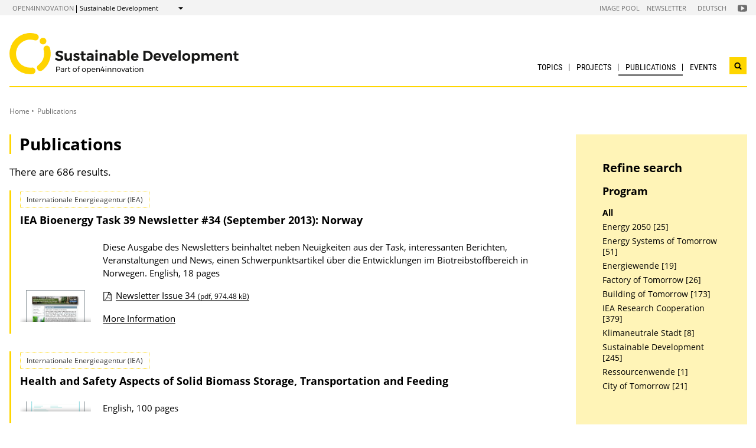

--- FILE ---
content_type: text/html; charset=UTF-8
request_url: https://nachhaltigwirtschaften.at/en/publications/?page=15
body_size: 10313
content:
                
        
                                        
                                                            
                
                                            <!DOCTYPE html>
<html lang="en">
    <head>        <meta charset="UTF-8">
        <title>Sustainable Development</title>
<meta name="viewport" content="width=device-width, initial-scale=1.0"/>
<meta http-equiv="X-UA-Compatible" content="ie=edge">
<meta name="theme-color" content="#FFD600">
<link rel="shortcut icon" href="/includes/images/favicons/nw.png"><link rel="stylesheet" type="text/css" href="/includes/css/main.css?m=1764143125">
<link rel="stylesheet" type="text/css" href="/includes/css/themes.css?m=1725217980">

<!-- 
    A website by WIENFLUSS information.design.solutions (www.wienfluss.net)
 -->

                                                <link rel="alternate" hreflang="de" href="https:///nachhaltigwirtschaften.at/de/publikationen/"/>
                            <link rel="alternate" hreflang="x-default" href="https:///nachhaltigwirtschaften.at/de/publikationen/">
                                                        <link rel="alternate" hreflang="en" href="https:///nachhaltigwirtschaften.at/en/publications/"/>
                                            <meta property="og:title" content="Sustainable Development" />
        <meta property="og:type" content="website" />
            
                    
            <meta property="og:url" content="https://nachhaltigwirtschaften.at/en/publications/" />
                    
            <meta property="og:image" content="https://nachhaltigwirtschaften.at/includes/images/og_images/og-image-sustainable-development-en.jpg" />
            </head>

    <!-- Variable class to enable theme -->

    <body class="nw">        <div class="app">
                <header class="header hidden-print">
        <a href="#main" class="skiplink visually-hidden">to Content</a>

                
                
    
    
    <div class="header__meta">
        <div class="header__meta-container">
            <div class="service-nav__container">
                



<div class="sitecrumb">
    <nav class="sitecrumb-current" aria-label="Location:">
        <ul>
            <li class="service-nav__navigation-item">
                <a href="//open4innovation.at/en/">open4innovation</a>            </li>

            <li class="service-nav__navigation-item">
                Sustainable Development            </li>
        </ul>
    </nav>

    <nav class="sitecrumb-proper" aria-label="Change to:" data-sitecrumb>
        <button class="sitecrumb_toggle" aria-expanded="false" aria-controls="sitecrumb-flyout">
            <span class="visually-hidden">Show</span>
            <svg class="sitecrumb_toggle-icon">
                <use xlink:href="/includes/images/sprite.svg#ui--arrow-dropdown" />
            </svg>
        </button>
        <ul id="sitecrumb-flyout" class="sitecrumb_possible-path u--display-none">
            <li class="sitecrumb__navigation-item">
                <ul class="sitecrumb_possible-sublist">
                                <li class="sitecrumb_possible-sublist-item">
        <a href=""  >
            Aerospace        </a>
        <ul class="sitecrumb_possible-sublist-2">            <li class="sitecrumb_possible-sublist-item-2">
                <a  href="//austria-in-space.at/en/"  >
            Austria in Space        </a>
    </li>
</ul>    </li>
            <li class="sitecrumb_possible-sublist-item">
        <a href="//open4innovation.at/en/topics/digital-technologies/"  >
            Digital technologies        </a>
        <ul class="sitecrumb_possible-sublist-2">            <li class="sitecrumb_possible-sublist-item-2">
                <a  href="//iktderzukunft.at/en/"  >
            ICT of the Future        </a>
    </li>
</ul>    </li>
            <li class="sitecrumb_possible-sublist-item">
        <a href="//open4innovation.at/en/topics/energy-and-environment/"  >
            Energy and environment        </a>
        <ul class="sitecrumb_possible-sublist-2">            <li class="sitecrumb_possible-sublist-item-2">
                <a class="sitecrumb_active-site" href="/en/"  >
            Sustainable Development        </a>
    </li>
            <li class="sitecrumb_possible-sublist-item-2">
                <a  href="/en/iea/"  >
            IEA Research Cooperation        </a>
    </li>
            <li class="sitecrumb_possible-sublist-item-2">
                <a  href="//klimaneutralestadt.at/en/"  >
            Climate-neutral City        </a>
    </li>
</ul>    </li>
            <li class="sitecrumb_possible-sublist-item">
        <a href="//open4innovation.at/en/topics/industrial-technologies/"  >
            Industrial Technologies        </a>
        <ul class="sitecrumb_possible-sublist-2">            <li class="sitecrumb_possible-sublist-item-2">
                <a  href="//produktionderzukunft.at/en/"  >
            Production of the Future        </a>
    </li>
            <li class="sitecrumb_possible-sublist-item-2">
                <a  href="//fti-ressourcenwende.at/en/"  >
            Ressource Transition        </a>
    </li>
</ul>    </li>
            <li class="sitecrumb_possible-sublist-item">
        <a href="//open4innovation.at/en/topics/mobility-and-aviation/"  >
            Mobility and Aviation        </a>
        <ul class="sitecrumb_possible-sublist-2">            <li class="sitecrumb_possible-sublist-item-2">
                <a  href="//fti-mobilitaetswende.at/en/"  >
            Mobility Transition        </a>
    </li>
            <li class="sitecrumb_possible-sublist-item-2">
                <a  href="//open4aviation.at/en/"  >
            open4aviation        </a>
    </li>
</ul>    </li>
                </ul>
            </li>
        </ul>
    </nav>
</div>            </div>
            <span class="header__meta-end-corner">
                                        <a class="header_navigation-link" href="/en/imagepool/"  >Image Pool</a>
                            <a class="header_navigation-link" href="/de/newsletter/"  hreflang=de>Newsletter</a>
                            <a class="header_navigation-link" href="/de/" lang=de hreflang=de>Deutsch</a>
    
                                        <a class="social-channel" href="https://www.youtube.com/user/NaWiTube" target="_blank" title="Nachhaltig Wirtschaften YouTube Channel"  >
            <span class="visually-hidden">Folgen Sie uns auf Nachhaltig Wirtschaften YouTube Channel</span>
            <svg class="social-channel__icon social-channel__icon--youtube">
                <use xlink:href="/includes/images/sprite.svg#ui--youtube"></use>
            </svg>
        </a>
                </span>
        </div>
    </div>

        <div class="container">
            <div class="header__logo-container">
                <div class="row">
                    <div class="col-md-4">
                        <div class="header__logo-text-container">
                                                            <a href="/en/">
                                                        <img class="header__logo-image" src="/includes/images/logos/logo-sustainable-development-en.svg" alt="Home: Sustainable Development">
                                                            </a>
                                                    </div>
                    </div>

                    <div class="header__navbuttoncontainer">
                        <button class="nav_toggle">
                            <span class="nav_hamburger-icon"></span>
                            <span class="visually-hidden">Navigation öffnen</span>
                        </button>
                    </div>

                    <div class="col-sm-8 header__navcontainer">
                        <div class="nav_main-container">
                            




<nav class="nav" data-navigation="true">
    <ul class="nav_list">
        
            
                        
            
    
        <li class="nav_item ">
        <a class="nav_link" href="/en/topics/energy-efficient-buildings/"  >
            Topics        </a>

                    <button class="nav_submenu-toggle" aria-controls="624-1-1">
                <span class="visually-hidden" data-show-subnav="Show subnavigation" data-hide-subnav="Hide subnavigation">Show subnavigation</span>
                <svg class="nav_toggle-icon">
                    <use xlink:href="/includes/images/sprite.svg#ui--arrow-dropdown"></use>
                </svg>
            </button>
            <ul class="nav_submenu  "
                id="624-1-1">
                            
    <li class="nav_submenu-item">
        <a href="/en/topics/energy-efficient-buildings/" class="nav_submenu-link "  >
                        Energy-efficient buildings        </a>
    </li>
            
    <li class="nav_submenu-item">
        <a href="/en/topics/smart-cities/" class="nav_submenu-link "  >
                        Smart Cities        </a>
    </li>
            
    <li class="nav_submenu-item">
        <a href="/en/topics/smart-energy-systems-and-grids/" class="nav_submenu-link "  >
                        Smart Energy Systems and Grids        </a>
    </li>
            
    <li class="nav_submenu-item">
        <a href="/en/topics/resource-efficient-production/" class="nav_submenu-link "  >
                        Circular Economy        </a>
    </li>
            
    <li class="nav_submenu-item">
        <a href="/en/topics/renewable-sources-of-energy/" class="nav_submenu-link "  >
                        Renewable sources of energy        </a>
    </li>
            
    <li class="nav_submenu-item">
        <a href="/en/topics/efficient-use-of-energy/" class="nav_submenu-link "  >
                        Efficient Use of Energy        </a>
    </li>
            </ul>
            </li>
    
                        
            
    
        <li class="nav_item ">
        <a class="nav_link" href="/en/projects/"  >
            Projects        </a>

            </li>
    
                        
            
    
    
    
    <li class="nav_item ">
        <a class="nav_link nav_link--is-active" href="/en/publications/"  >
            Publications        </a>

                    <button class="nav_submenu-toggle" aria-controls="183-3-1">
                <span class="visually-hidden" data-show-subnav="Show subnavigation" data-hide-subnav="Hide subnavigation">Show subnavigation</span>
                <svg class="nav_toggle-icon">
                    <use xlink:href="/includes/images/sprite.svg#ui--arrow-dropdown"></use>
                </svg>
            </button>
            <ul class="nav_submenu  nav_submenu--right-aligned"
                id="183-3-1">
                            
    <li class="nav_submenu-item">
        <a href="/en/publications/energy-innovation-austria/" class="nav_submenu-link "  >
                        Energy Innovation Austria        </a>
    </li>
            
    <li class="nav_submenu-item">
        <a href="/en/publications/forschungsforum/" class="nav_submenu-link " lang=de >
                        Forschungsforum        </a>
    </li>
            </ul>
            </li>
    
                        
            
    
        <li class="nav_item nav_item--last">
        <a class="nav_link" href="/en/events/"  >
            Events        </a>

                    <button class="nav_submenu-toggle" aria-controls="825-4-1">
                <span class="visually-hidden" data-show-subnav="Show subnavigation" data-hide-subnav="Hide subnavigation">Show subnavigation</span>
                <svg class="nav_toggle-icon">
                    <use xlink:href="/includes/images/sprite.svg#ui--arrow-dropdown"></use>
                </svg>
            </button>
            <ul class="nav_submenu  nav_submenu--right-aligned"
                id="825-4-1">
                            
    <li class="nav_submenu-item">
        <a href="/en/events/archive.php" class="nav_submenu-link "  >
                        Archive of Events &amp; Documentations        </a>
    </li>
            </ul>
            </li>

        
        <li class="nav_item nav_item--mobile nav_item--search">
            <form data-search-form="mobile" id="searchform-mobile" action="/en/search/" method="get" class="search js-search">
                <div class="u--flex">
                    <input type="text" name="q" placeholder="Search ..." aria-label="Search ..." class="search__field" />
                                        <button type="submit" class="search__button">
                        <svg class="search__icon">
                            <use xlink:href="/includes/images/sprite.svg#ui--search"></use>
                        </svg>
                        <span class="visually-hidden">Search</span>
                    </button>
                </div>
                <div class="search__options">
                <label for="search-select">Suche in: </label>
                                    <select id="search-select" name="sites" class="search__select">
                                                    <option selected value="NW.at">only on Sustainable Development</option>
                                                <option data-search-site="https://open4innovation.at/en/search/index.php" value="all">on the entire open4innovation platform</option>
                    </select>
                                </div>
            </form>
        </li>

        
                    <li class="nav_item nav_item--mobile">
        <a class="nav_link" href="/en/imagepool/"  >Image Pool</a>
    </li>
            <li class="nav_item nav_item--mobile">
        <a class="nav_link" href="/de/newsletter/"  hreflang=de>Newsletter</a>
    </li>
            <li class="nav_item nav_item--mobile">
        <a class="nav_link" href="/de/" lang=de hreflang=de>Deutsch</a>
    </li>

        
        <li class="nav_item nav_item--mobile">
            <a class="nav_link" href="//open4innovation.at/en/overview-innovation-areas.php">All other offers</a>
        </li>

        
        <li class="nav_item nav_item--mobile nav_item--social">
                        <a class="nav_link nav_link--social social-channel" href="https://www.youtube.com/user/NaWiTube" target="_blank" title="Nachhaltig Wirtschaften YouTube Channel"  >
        <span class="visually-hidden">Folgen Sie uns auf Nachhaltig Wirtschaften YouTube Channel</span>
        <svg class="social-channel__icon">
            <use xlink:href="/includes/images/sprite.svg#ui--youtube"></use>
        </svg>
    </a>
        </li>
    </ul>
</nav>
                        </div>
                        <div class="search__container">
                            <button type="button" class="brand-btn brand-btn--icon-only" data-a11y-dialog-show="search-widget-dialog">
                                <svg class="brand-btn__icon">
                                    <use xlink:href="/includes/images/sprite.svg#ui--search"></use>
                                </svg>
                                <span class="visually-hidden">Open search widget</span>
                            </button>
                        </div>
                        <div class="nav_overlay">

                        </div>
                    </div>


                </div>
            </div>
            <div class="row">
                                   <div class="container container--no-hero">
        </div>
                </div>
        </div>
        <!-- Search Widget Dialog Container -->
        <div
            class="dialog-container"
            data-a11y-dialog="search-widget-dialog"
            aria-hidden="true"
            aria-labelledby="search-dialog-title"
        >
        <div class="dialog-overlay" data-a11y-dialog-hide></div>
        <div class="dialog-content" role="document">
            <button
                data-a11y-dialog-hide
                class="dialog-close"
                aria-label="Close search widget"
            >
                &times;
            </button>
            <div class="searchwidget__content">
    <h1 id="search-dialog-title">Search</h1>
    <form id="searchform" data-search-form="desktop" action="/en/search/" method="get">
        <fieldset class="u--flex u--px-0 u--mx-0">
            <input type="text" name="q" placeholder="Search ..." aria-label="Search ..." class="search__field" />
            <button type="submit" class="brand-btn">
                <svg class="brand-btn__icon">
                    <use xlink:href="/includes/images/sprite.svg#ui--search"></use>
                </svg>
                <span>Search</span>
            </button>
        </fieldset>
        <fieldset class="u--px-0 u--mx-0">
            <legend>Search scope</legend>
                                                <div class="u--py-0-25 searchwidget__option">
                        <input type="radio" id="select_site" name="sites" value="NW.at" checked>
                        <label for="select_site">only on Sustainable Development</label>
                    </div>
                                <div class="u--py-0-25 searchwidget__option">
                    <input data-search-site="https://open4innovation.at/en/search/index.php" type="radio" id="select_main" name="sites" value="all">
                    <label for="select_main">on the entire open4innovation platform</label>
                </div>
                    </fieldset>
    </form>
</div>
        </div>
    </div>
    </header>
            
                            <main class="main" id="main">
                    <div class="container">
                                                                                                        
    
        
    
    
    
    
    

    
    
    <nav class="breadcrumbs" aria-label="You are here:">
        <ul class="breadcrumb">
                                                                                        <li class="breadcrumb__item"><a href="/en/"  >Home</a></li>
                                    <li class="breadcrumb__item"><span>Publications</span></li>
                                            </ul>
    </nav>
                                                <div class="row">
                            <div class="col-sm-12 col-lg-8 col-xl-9">                                <article class="article">                                    
                                
    
                                
                                                                                                                                                                                                                                                                                                                
                                                                                                                            
                                                                                                                                                                                                                                                                                                                                                                                                                                                                                                                                                                                                                                                    
                                                                                                                            
                                                                                                                                                                                                                                                                                                                                                                                                                                                                                                    
                                                                                        
                                                                                                                                                                                                                                                                                                                                                                                                                                                                                                                                                                                                                
                                                                                        
                                                                                                                                                                                                                                                                                                                                                                                                                                                                                                                                                                                                                                                                                                                                                                                                                                                                                                                                                                                        
                                                                                                                                                                                                                                        
                                                                                                                                                                                                                                                                                                                                                                                                                                                                                                                                                                                                                
                                                                                                                                                                                                                                                                            
                                                                                                                                                                                                    
                                                                                                                                                                
                                                    
                                                                                                                                                                                                                                                                                                                                                                                                                                                                
                                                                                                                                                                                                                                                                                                                                                                                                                            
                                                                                                                                                                                                                                                                                                                                                                                                                                                                                                                                                                                                                                                                                                                            
                                                                                                                                                                                                                                                                                                                                                                                                                                                                                                    
                                                                                                                                                                                                                                                                                                                                                                                                                            
                                                                                                                                                                
                                                                                                                                                                                                                                        
                                                                                                                                                                                                                                        
                                                                                                                                                                                                                                                                                                                                                                                                                                                                                                                                                                                                                                                                                                                            
                                                                                                                                                                                                                                                                                                                                                                                                                                                                                                                                        
                                                                                        
                                                                                                                                                                                                                                        
                                                                                        
                                                                                                                                                                                                                                                                                                                                                                                                                                                                                                                                                                                                                                                                                
                                <h1 class="page-headline">
            Publications        </h1>
                    <p>There are 686 results.</p>
    
    
            <div class="searchresult" >
                                                                                                        

                                                                
                                                                    <div class='searchresult__category'>Internationale Energieagentur (IEA)</div>
                                
                                <h3 class='searchresult__header'>IEA Bioenergy Task 39 Newsletter #34 (September 2013): Norway</h3>
                                <div class="searchresult__publication-container">
                                    <div class="searchresult__publication-image-container">
                                                                                                                                                                                                                                                                                                                    <img class="searchresult__publication-image" src="/includes/pdf_thumbnails/cache_src/task39_iea_bioenergy_newsletter_issue34_2013.jpg/da24a300640e3b65208f2541a84ce4ce.jpg" alt="">
                                                                            </div>
                                    <div class="searchresult__publication-info-container">
                                        <p class="searchresult__publication-info" >
                                                                                            Diese Ausgabe des Newsletters beinhaltet neben Neuigkeiten aus der Task, interessanten Berichten, Veranstaltungen und News, einen Schwerpunktsartikel über die Entwicklungen im Biotreibstoffbereich in Norwegen.                                                                                        
                                                                                                                                                                                                                                <span class="publ-price">
                                                                                                                                                                                                                English,                                                                                                                                                                                                                18 pages                                                </span><br/>
                                                                                    </p>

                                        
                                        

                                                                                                                                                                                                                                                                                                                                                                                                            
                                                                                                                    <h4 class="visually-hidden">Publication Downloads</h4>
                                                            <ul data-toggle class="searchresult__publication-downloads">
                                                        
                                                        
                                                        
                                                        
                                                        <li  class="pdf">
                                                            <div class="searchresult__icon-pdf">
                                                                <a class="searchresult__publication-download-link" href="/resources/iea_pdf/task39_iea_bioenergy_newsletter_issue34_2013.pdf">
                                                                    Newsletter Issue 34                                                                                                                                            <small>(pdf, 974.48 kB)</small>
                                                                                                                                    </a>
                                                            </div>
                                                        </li>
                                                                                                    
                                                
                                                                                                                                                            </ul>
                                                                                                                                                                                        
                                        
                                                                                    <p class="searchresult__publication-info">
                                                                                                                                                                                                                                                                                                                                                                
                                                <a href="/de/iea/technologieprogramme/bioenergie/iea-bioenergy-task-39-arbeitsperiode-2013-2016.php"  hreflang="de" class="publinfo button button--link button--intense-link" title="IEA Bioenergy Task 39 Newsletter #34 (September 2013): Norway">More Information</a>
                                            </p>
                                        
                                        
                                                                            </div>
                                </div>
                                                                                    </div>

            <div class="searchresult" >
                                                                                                        

                                                                
                                                                    <div class='searchresult__category'>Internationale Energieagentur (IEA)</div>
                                
                                <h3 class='searchresult__header'>Health and Safety Aspects of Solid Biomass Storage, Transportation and Feeding</h3>
                                <div class="searchresult__publication-container">
                                    <div class="searchresult__publication-image-container">
                                                                                                                                                                                                                                                                                                                    <img class="searchresult__publication-image" src="/includes/images/pdf-placeholder.png" alt="">
                                                                            </div>
                                    <div class="searchresult__publication-info-container">
                                        <p class="searchresult__publication-info" >
                                                                                        
                                                                                                                                                                                                                                <span class="publ-price">
                                                                                                                                                                                                                English,                                                                                                                                                                                                                100 pages                                                </span><br/>
                                                                                    </p>

                                        
                                        

                                                                                                                                                                                                                                                                                    
                                                
                                                                                                                                                                                                                                        
                                        
                                                                                                                            
                                        
                                                                            </div>
                                </div>
                                                                                    </div>

            <div class="searchresult" >
                                                                                                        

                                                                
                                                                    <div class='searchresult__category'>Internationale Energieagentur (IEA)</div>
                                
                                <h3 class='searchresult__header'>IEA-GHG Guide to Membership</h3>
                                <div class="searchresult__publication-container">
                                    <div class="searchresult__publication-image-container">
                                                                                                                                                                                                                                                                                                                    <img class="searchresult__publication-image" src="/includes/pdf_thumbnails/cache_src/iea_ghg_guide_to_membership_2013.jpg/7efe020059f11ce6b758d8125660cf78.jpg" alt="">
                                                                            </div>
                                    <div class="searchresult__publication-info-container">
                                        <p class="searchresult__publication-info" >
                                                                                        
                                                                                                                                                                                    <br/><span title="Publisher of the Publication">Publisher: International Energy Agency - Greenhouse Gas R&amp;D Programme</span><br/>
                                                                                                                                        <span class="publ-price">
                                                                                                                                                                                                                English,                                                                                                                                                                                                                3 pages                                                </span><br/>
                                                                                    </p>

                                        
                                        

                                                                                                                                                                                                                                                                                                                                                                                                            
                                                                                                                    <h4 class="visually-hidden">Publication Downloads</h4>
                                                            <ul data-toggle class="searchresult__publication-downloads">
                                                        
                                                        
                                                        
                                                        
                                                        <li  class="pdf">
                                                            <div class="searchresult__icon-pdf">
                                                                <a class="searchresult__publication-download-link" href="/resources/iea_pdf/reports/iea_ghg_guide_to_membership_2013.pdf">
                                                                    Guide to Membership                                                                                                                                            <small>(pdf, 500.73 kB)</small>
                                                                                                                                    </a>
                                                            </div>
                                                        </li>
                                                                                                    
                                                
                                                                                                                                                            </ul>
                                                                                                                                                                                        
                                        
                                                                                    <p class="searchresult__publication-info">
                                                                                                                                                                                                                                                                                                                                                                
                                                <a href="/de/iea/technologieprogramme/treibhausgas/"  hreflang="de" class="publinfo button button--link button--intense-link" title="IEA-GHG Guide to Membership">More Information</a>
                                            </p>
                                        
                                        
                                                                            </div>
                                </div>
                                                                                    </div>

            <div class="searchresult" >
                                                                                                        

                                                                
                                                                    <div class='searchresult__category'>Internationale Energieagentur (IEA)</div>
                                
                                <h3 class='searchresult__header'>IEA-GHG Newsletter #110, 6/2013</h3>
                                <div class="searchresult__publication-container">
                                    <div class="searchresult__publication-image-container">
                                                                                                                                                                                                                                                                                                                    <img class="searchresult__publication-image" src="/includes/images/pdf-placeholder.png" alt="">
                                                                            </div>
                                    <div class="searchresult__publication-info-container">
                                        <p class="searchresult__publication-info" >
                                                                                        
                                                                                                                                                                                    <br/><span title="Publisher of the Publication">Publisher: International Energy Agency - Greenhouse Gas R&amp;D Programme</span><br/>
                                                                                                                                        <span class="publ-price">
                                                                                                                                                                                                                English,                                                                                                                                                                                                                16 pages                                                </span><br/>
                                                                                    </p>

                                        
                                        

                                                                                                                                                                                                                                                                                    
                                                
                                                                                                                                                                                                                                        
                                        
                                                                                    <p class="searchresult__publication-info">
                                                                                                                                                                                                                                                                                                                                                                
                                                <a href="/de/iea/news/2013/20131105-aktuelle-veroeffentlichungen-des-iea-treibhausgas-forschungsprogramms-ghg-sind-online.php"  hreflang="de" class="publinfo button button--link button--intense-link" title="IEA-GHG Newsletter #110, 6/2013">More Information</a>
                                            </p>
                                        
                                        
                                                                            </div>
                                </div>
                                                                                    </div>

            <div class="searchresult" >
                                                                                                        

                                                                
                                                                    <div class='searchresult__category'>Internationale Energieagentur (IEA)</div>
                                
                                <h3 class='searchresult__header'>IEA-GHG Overview 2012</h3>
                                <div class="searchresult__publication-container">
                                    <div class="searchresult__publication-image-container">
                                                                                                                                                                                                                                                                                                                    <img class="searchresult__publication-image" src="/includes/pdf_thumbnails/cache_src/iea_ghg_overviews_2012.jpg/a1f8db4aff49a7ad971fd710c375d863.jpg" alt="">
                                                                            </div>
                                    <div class="searchresult__publication-info-container">
                                        <p class="searchresult__publication-info" >
                                                                                        
                                                                                                                                                                                    <br/><span title="Publisher of the Publication">Publisher: International Energy Agency - Greenhouse Gas R&amp;D Programme</span><br/>
                                                                                                                                        <span class="publ-price">
                                                                                                                                                                                                                English,                                                                                                                                                                                                                160 pages                                                </span><br/>
                                                                                    </p>

                                        
                                        

                                                                                                                                                                                                                                                                                                                                                                                                            
                                                                                                                    <h4 class="visually-hidden">Publication Downloads</h4>
                                                            <ul data-toggle class="searchresult__publication-downloads">
                                                        
                                                        
                                                        
                                                        
                                                        <li  class="pdf">
                                                            <div class="searchresult__icon-pdf">
                                                                <a class="searchresult__publication-download-link" href="/resources/iea_pdf/reports/iea_ghg_overviews_2012.pdf">
                                                                    Overview 2012                                                                                                                                            <small>(pdf, 4.35 MB)</small>
                                                                                                                                    </a>
                                                            </div>
                                                        </li>
                                                                                                    
                                                
                                                                                                                                                            </ul>
                                                                                                                                                                                        
                                        
                                                                                    <p class="searchresult__publication-info">
                                                                                                                                                                                                                                                                                                                                                                
                                                <a href="/de/iea/technologieprogramme/treibhausgas/"  hreflang="de" class="publinfo button button--link button--intense-link" title="IEA-GHG Overview 2012">More Information</a>
                                            </p>
                                        
                                        
                                                                            </div>
                                </div>
                                                                                    </div>

            <div class="searchresult" >
                                                                                                        

                                                                
                                                                    <div class='searchresult__category'>Internationale Energieagentur (IEA)</div>
                                
                                <h3 class='searchresult__header'>IEA-GHG Annual Review 2012</h3>
                                <div class="searchresult__publication-container">
                                    <div class="searchresult__publication-image-container">
                                                                                                                                                                                                                                                                                                                    <img class="searchresult__publication-image" src="/includes/pdf_thumbnails/cache_src/iea_ghg_annual_review_2012.jpg/4fd599272b61871f275de381a770524f.jpg" alt="">
                                                                            </div>
                                    <div class="searchresult__publication-info-container">
                                        <p class="searchresult__publication-info" >
                                                                                        
                                                                                                                                                                                    <br/><span title="Publisher of the Publication">Publisher: International Energy Agency - Greenhouse Gas R&amp;D Programme</span><br/>
                                                                                                                                        <span class="publ-price">
                                                                                                                                                                                                                English,                                                                                                                                                                                                                36 pages                                                </span><br/>
                                                                                    </p>

                                        
                                        

                                                                                                                                                                                                                                                                                                                                                                                                            
                                                                                                                    <h4 class="visually-hidden">Publication Downloads</h4>
                                                            <ul data-toggle class="searchresult__publication-downloads">
                                                        
                                                        
                                                        
                                                        
                                                        <li  class="pdf">
                                                            <div class="searchresult__icon-pdf">
                                                                <a class="searchresult__publication-download-link" href="/resources/iea_pdf/reports/iea_ghg_annual_review_2012.pdf">
                                                                    Annual Review 2012                                                                                                                                            <small>(pdf, 3.29 MB)</small>
                                                                                                                                    </a>
                                                            </div>
                                                        </li>
                                                                                                    
                                                
                                                                                                                                                            </ul>
                                                                                                                                                                                        
                                        
                                                                                    <p class="searchresult__publication-info">
                                                                                                                                                                                                                                                                                                                                                                
                                                <a href="/de/iea/technologieprogramme/treibhausgas/"  hreflang="de" class="publinfo button button--link button--intense-link" title="IEA-GHG Annual Review 2012">More Information</a>
                                            </p>
                                        
                                        
                                                                            </div>
                                </div>
                                                                                    </div>

            <div class="searchresult" >
                                                                                                        

                                                                
                                                                    <div class='searchresult__category'>Internationale Energieagentur (IEA)</div>
                                
                                <h3 class='searchresult__header'>IEA Clean Coal Center Newsletter #76, 8/2013</h3>
                                <div class="searchresult__publication-container">
                                    <div class="searchresult__publication-image-container">
                                                                                                                                                                                                                                                                                                                    <img class="searchresult__publication-image" src="/includes/pdf_thumbnails/cache_src/iea_ccc_newsletter_issue76_2013.jpg/b2a11ab0459aad3aff99aa7bb0ac6fec.jpg" alt="">
                                                                            </div>
                                    <div class="searchresult__publication-info-container">
                                        <p class="searchresult__publication-info" >
                                                                                        
                                                                                                                                                                                    <br/><span title="Publisher of the Publication">Publisher: IEA Clean Coal Center (CCC)</span><br/>
                                                                                                                                        <span class="publ-price">
                                                                                                                                                                                                                English,                                                                                                                                                                                                                8 pages                                                </span><br/>
                                                                                    </p>

                                        
                                        

                                                                                                                                                                                                                                                                                                                                                                                                            
                                                                                                                    <h4 class="visually-hidden">Publication Downloads</h4>
                                                            <ul data-toggle class="searchresult__publication-downloads">
                                                        
                                                        
                                                        
                                                        
                                                        <li  class="pdf">
                                                            <div class="searchresult__icon-pdf">
                                                                <a class="searchresult__publication-download-link" href="/resources/iea_pdf/newsletter/iea_ccc_newsletter_issue76_2013.pdf">
                                                                    Newsletter #76, 8/2013                                                                                                                                            <small>(pdf, 699.42 kB)</small>
                                                                                                                                    </a>
                                                            </div>
                                                        </li>
                                                                                                    
                                                
                                                                                                                                                            </ul>
                                                                                                                                                                                        
                                        
                                                                                    <p class="searchresult__publication-info">
                                                                                                                                                                                                                                                                                                                                                                
                                                <a href="/de/iea/news/2013/20131029-der-aktuelle-newsletter-des-iea-clean-coal-centre-iea-ccc-ist-online.php"  hreflang="de" class="publinfo button button--link button--intense-link" title="IEA Clean Coal Center Newsletter #76, 8/2013">More Information</a>
                                            </p>
                                        
                                        
                                                                            </div>
                                </div>
                                                                                    </div>

            <div class="searchresult" >
                                                                                                        

                                                                
                                                                    <div class='searchresult__category'>Internationale Energieagentur (IEA)</div>
                                
                                <h3 class='searchresult__header'>IEA SHC - Strategic Plan 2014-2018</h3>
                                <div class="searchresult__publication-container">
                                    <div class="searchresult__publication-image-container">
                                                                                                                                                                                                                                                                                                                    <img class="searchresult__publication-image" src="/includes/pdf_thumbnails/cache_src/iea_shc_strategic_plan_2014_2018.jpg/0c8efd852e6048b7d8de6000becf1ec3.jpg" alt="">
                                                                            </div>
                                    <div class="searchresult__publication-info-container">
                                        <p class="searchresult__publication-info" >
                                                                                        
                                                                                                                                                                                    <br/><span title="Publisher of the Publication">Publisher: IEA-Solar Heating &amp; Cooling Programme</span><br/>
                                                                                                                                        <span class="publ-price">
                                                                                                                                                                                                                English,                                                                                                                                                                                                                34 pages                                                </span><br/>
                                                                                    </p>

                                        
                                        

                                                                                                                                                                                                                                                                                                                                                                                                            
                                                                                                                    <h4 class="visually-hidden">Publication Downloads</h4>
                                                            <ul data-toggle class="searchresult__publication-downloads">
                                                        
                                                        
                                                        
                                                        
                                                        <li  class="pdf">
                                                            <div class="searchresult__icon-pdf">
                                                                <a class="searchresult__publication-download-link" href="/resources/iea_pdf/iea_shc_strategic_plan_2014_2018.pdf">
                                                                    Strategic Plan 2014-2018                                                                                                                                            <small>(pdf, 1.09 MB)</small>
                                                                                                                                    </a>
                                                            </div>
                                                        </li>
                                                                                                    
                                                
                                                                                                                                                            </ul>
                                                                                                                                                                                        
                                        
                                                                                    <p class="searchresult__publication-info">
                                                                                                                                                                                                                                                                                                                                                                
                                                <a href="/de/iea/news/2013/20131015-iea-solar-heating-cooling-programme-shc-veroeffentlicht-strategieplan-2014-2018.php"  hreflang="de" class="publinfo button button--link button--intense-link" title="IEA SHC - Strategic Plan 2014-2018">More Information</a>
                                            </p>
                                        
                                        
                                                                            </div>
                                </div>
                                                                                    </div>

            <div class="searchresult" >
                                                                                                        

                                                                
                                                                    <div class='searchresult__category'>Internationale Energieagentur (IEA)</div>
                                
                                <h3 class='searchresult__header'>IEA Heat Pump Centre Newsletter Vol. 31</h3>
                                <div class="searchresult__publication-container">
                                    <div class="searchresult__publication-image-container">
                                                                                                                                                                                                                                                                                                                    <img class="searchresult__publication-image" src="/includes/pdf_thumbnails/cache_src/iea_hpc_newsletter_no_3_2013.jpg/88a3d444baf89c2eeceb53de208957f0.jpg" alt="">
                                                                            </div>
                                    <div class="searchresult__publication-info-container">
                                        <p class="searchresult__publication-info" >
                                                                                        
                                                                                            <strong>
                                                                                                        <span>
                                                                                                                                                                                                                                                                                                                                                                                                                                                            </span>
                                                                                                        <span>
                                                        3/2013<br/>
                                                    </span>
                                                </strong>
                                                                                                                                                                                    <br/><span title="Publisher of the Publication">Publisher: IEA Heat Pump Centre</span><br/>
                                                                                                                                        <span class="publ-price">
                                                                                                                                                                                                                English,                                                                                                                                                                                                                44 pages                                                </span><br/>
                                                                                    </p>

                                        
                                        

                                                                                                                                                                                                                                                                                                                                                                                                            
                                                                                                                    <h4 class="visually-hidden">Publication Downloads</h4>
                                                            <ul data-toggle class="searchresult__publication-downloads">
                                                        
                                                        
                                                        
                                                        
                                                        <li  class="pdf">
                                                            <div class="searchresult__icon-pdf">
                                                                <a class="searchresult__publication-download-link" href="/resources/iea_pdf/newsletter/iea_hpc_newsletter_no_3_2013.pdf">
                                                                    Newsletter 3/2013                                                                                                                                            <small>(pdf, 3.20 MB)</small>
                                                                                                                                    </a>
                                                            </div>
                                                        </li>
                                                                                                    
                                                
                                                                                                                                                            </ul>
                                                                                                                                                                                        
                                        
                                                                                    <p class="searchresult__publication-info">
                                                                                                                                                                                                                                                                                                                                                                
                                                <a href="/de/iea/news/2013/20131015-aktueller-newsletter-des-iea-heat-pump-centre-hpc.php"  hreflang="de" class="publinfo button button--link button--intense-link" title="IEA Heat Pump Centre Newsletter Vol. 31">More Information</a>
                                            </p>
                                        
                                        
                                                                            </div>
                                </div>
                                                                                    </div>

            <div class="searchresult" >
                                                                                                        

                                                                
                                                                    <div class='searchresult__category'>Internationale Energieagentur (IEA)</div>
                                
                                <h3 class='searchresult__header'>IEA Demand Side Management Programme - Newsletter #50, 10/2013</h3>
                                <div class="searchresult__publication-container">
                                    <div class="searchresult__publication-image-container">
                                                                                                                                                                                                                                                                                                                    <img class="searchresult__publication-image" src="/includes/pdf_thumbnails/cache_src/iea_dsm_newsletter_october_2013.jpg/9a374c9b39119cf75bbf5c672bc61f0c.jpg" alt="">
                                                                            </div>
                                    <div class="searchresult__publication-info-container">
                                        <p class="searchresult__publication-info" >
                                                                                        
                                                                                                                                                                                    <br/><span title="Publisher of the Publication">Publisher: IEA-DSM</span><br/>
                                                                                                                                        <span class="publ-price">
                                                                                                                                                                                                                English,                                                                                                                                                                                                                10 pages                                                </span><br/>
                                                                                    </p>

                                        
                                        

                                                                                                                                                                                                                                                                                                                                                                                                            
                                                                                                                    <h4 class="visually-hidden">Publication Downloads</h4>
                                                            <ul data-toggle class="searchresult__publication-downloads">
                                                        
                                                        
                                                        
                                                        
                                                        <li  class="pdf">
                                                            <div class="searchresult__icon-pdf">
                                                                <a class="searchresult__publication-download-link" href="/resources/iea_pdf/newsletter/iea_dsm_newsletter_october_2013.pdf">
                                                                    IEA DSM - Newsletter #50, 10/2013                                                                                                                                            <small>(pdf, 1.78 MB)</small>
                                                                                                                                    </a>
                                                            </div>
                                                        </li>
                                                                                                    
                                                
                                                                                                                                                            </ul>
                                                                                                                                                                                        
                                        
                                                                                    <p class="searchresult__publication-info">
                                                                                                                                                                                                                                                                                                                                                                
                                                <a href="/de/iea/news/2013/20131015-aktueller-newsletter-des-iea-demand-side-management-programme-dsm-ist-erschienen.php"  hreflang="de" class="publinfo button button--link button--intense-link" title="IEA Demand Side Management Programme - Newsletter #50, 10/2013">More Information</a>
                                            </p>
                                        
                                        
                                                                            </div>
                                </div>
                                                                                    </div>

            <div class="searchresult" >
                                                                                                        

                                                                
                                                                    <div class='searchresult__category'>Fabrik der Zukunft</div>
                                
                                <h3 class='searchresult__header'>Energy efficiency in industry</h3>
                                <div class="searchresult__publication-container">
                                    <div class="searchresult__publication-image-container">
                                                                                                                                                                                                                                                                                                                    <img class="searchresult__publication-image" src="/includes/pdf_thumbnails/cache_src/eia_133_en.jpg/7ab60bb7a97a0a27c9b8300722b94260.jpg" alt="">
                                                                            </div>
                                    <div class="searchresult__publication-info-container">
                                        <p class="searchresult__publication-info" >
                                                                                            Innovation at the production site Austria                                                                                        
                                                                                            <strong>
                                                                                                        <span>
                                                                                                                                                                                                                                                                                                                                                                                                        energy innovation austria                                                    </span>
                                                                                                        <span>
                                                        3/2013<br/>
                                                    </span>
                                                </strong>
                                                                                                                                                                                    <br/><span title="Publisher of the Publication">Publisher: BMVIT</span><br/>
                                                                                                                                        <span class="publ-price">
                                                                                                                                                                                                                English,                                                                                                                                                                                                                8 pages                                                </span><br/>
                                                                                    </p>

                                        
                                        

                                                                                                                                                                                                                                                                                                                                                                                                            
                                                                                                                    <h4 class="visually-hidden">Publication Downloads</h4>
                                                            <ul data-toggle class="searchresult__publication-downloads">
                                                        
                                                        
                                                        
                                                        
                                                        <li  class="pdf">
                                                            <div class="searchresult__icon-pdf">
                                                                <a class="searchresult__publication-download-link" href="/resources/nw_pdf/eia/eia_133_en.pdf">
                                                                    energy innovation austria 3/2013                                                                                                                                            <small>(pdf, 1.48 MB)</small>
                                                                                                                                    </a>
                                                            </div>
                                                        </li>
                                                                                                    
                                                
                                                                                                                                                            </ul>
                                                                                                                                                                                        
                                        
                                                                                                                                    <p class="searchresult__publication-info">
                                                    <a href="http://www.energy-innovation-austria.at/issue/eia-2013-03-de/" class="publinfo button button--link button--intense-link" title="Energy efficiency in industry">More Information</a>
                                                </p>
                                                                                    
                                        
                                                                            </div>
                                </div>
                                                                                    </div>

            <div class="searchresult" >
                                                                                                        

                                                                
                                                                    <div class='searchresult__category'>Internationale Energieagentur (IEA)</div>
                                
                                <h3 class='searchresult__header'>IEA Bioenergy Task 39 Newsletter #31 (2012)</h3>
                                <div class="searchresult__publication-container">
                                    <div class="searchresult__publication-image-container">
                                                                                                                                                                                                                                                                                                                    <img class="searchresult__publication-image" src="/includes/pdf_thumbnails/cache_src/task39_iea_bioenergy_newsletter_issue31.jpg/6b15e32af7ae922e63ad2fbb46ccd56d.jpg" alt="">
                                                                            </div>
                                    <div class="searchresult__publication-info-container">
                                        <p class="searchresult__publication-info" >
                                                                                            Commercializing Liquid Biofuels from Biomass                                                                                        
                                                                                                                                                                                                                                <span class="publ-price">
                                                                                                                                                                                                                English,                                                                                                                                                                                                                16 pages                                                </span><br/>
                                                                                    </p>

                                        
                                        

                                                                                                                                                                                                                                                                                                                                                                                                            
                                                                                                                    <h4 class="visually-hidden">Publication Downloads</h4>
                                                            <ul data-toggle class="searchresult__publication-downloads">
                                                        
                                                        
                                                        
                                                        
                                                        <li  class="pdf">
                                                            <div class="searchresult__icon-pdf">
                                                                <a class="searchresult__publication-download-link" href="/resources/iea_pdf/task39_iea_bioenergy_newsletter_issue31.pdf">
                                                                    Newsletter Issue 31                                                                                                                                            <small>(pdf, 2.00 MB)</small>
                                                                                                                                    </a>
                                                            </div>
                                                        </li>
                                                                                                    
                                                
                                                                                                                                                            </ul>
                                                                                                                                                                                        
                                        
                                                                                                                            
                                        
                                                                            </div>
                                </div>
                                                                                    </div>

            <div class="searchresult" >
                                                                                                        

                                                                
                                                                    <div class='searchresult__category'>Internationale Energieagentur (IEA)</div>
                                
                                <h3 class='searchresult__header'>IEA Bioenergy Task 39 Newsletter #33 (April 2013): South Afrika</h3>
                                <div class="searchresult__publication-container">
                                    <div class="searchresult__publication-image-container">
                                                                                                                                                                                                                                                                                                                    <img class="searchresult__publication-image" src="/includes/pdf_thumbnails/cache_src/task39_iea_bioenergy_newsletter_issue33.jpg/440c544e25d23956f665fda4c0894257.jpg" alt="">
                                                                            </div>
                                    <div class="searchresult__publication-info-container">
                                        <p class="searchresult__publication-info" >
                                                                                            Diese Ausgabe des Newsletters beinhaltet neben Neuigkeiten aus der Task, interessanten Berichten, Veranstaltungen und News, einen Schwerpunktsartikel über die Entwicklungen im Biotreibstoffbereich in Südafrika.                                                                                        
                                                                                                                                                                                                                                <span class="publ-price">
                                                                                                                                                                                                                English,                                                                                                                                                                                                                16 pages                                                </span><br/>
                                                                                    </p>

                                        
                                        

                                                                                                                                                                                                                                                                                                                                                                                                            
                                                                                                                    <h4 class="visually-hidden">Publication Downloads</h4>
                                                            <ul data-toggle class="searchresult__publication-downloads">
                                                        
                                                        
                                                        
                                                        
                                                        <li  class="pdf">
                                                            <div class="searchresult__icon-pdf">
                                                                <a class="searchresult__publication-download-link" href="/resources/iea_pdf/task39_iea_bioenergy_newsletter_issue33.pdf">
                                                                    Newsletter Issue 33                                                                                                                                            <small>(pdf, 2.00 MB)</small>
                                                                                                                                    </a>
                                                            </div>
                                                        </li>
                                                                                                    
                                                
                                                                                                                                                            </ul>
                                                                                                                                                                                        
                                        
                                                                                    <p class="searchresult__publication-info">
                                                                                                                                                                                                                                                                                                                                                                
                                                <a href="/de/iea/technologieprogramme/bioenergie/iea-bioenergy-task-39-arbeitsperiode-2013-2016.php"  hreflang="de" class="publinfo button button--link button--intense-link" title="IEA Bioenergy Task 39 Newsletter #33 (April 2013): South Afrika">More Information</a>
                                            </p>
                                        
                                        
                                                                            </div>
                                </div>
                                                                                    </div>

            <div class="searchresult" >
                                                                                                        

                                                                
                                                                    <div class='searchresult__category'>Internationale Energieagentur (IEA)</div>
                                
                                <h3 class='searchresult__header'>IEA Advanced Fuel Cells Implementing Agreement - Annual Report 2012</h3>
                                <div class="searchresult__publication-container">
                                    <div class="searchresult__publication-image-container">
                                                                                                                                                                                                                                                                                                                    <img class="searchresult__publication-image" src="/includes/pdf_thumbnails/cache_src/iea_afc_annual_report_2012.jpg/2ce249432556efa994d616d69bbf24df.jpg" alt="">
                                                                            </div>
                                    <div class="searchresult__publication-info-container">
                                        <p class="searchresult__publication-info" >
                                                                                        
                                                                                                                                                                                    <br/><span title="Publisher of the Publication">Publisher: IEA Advanced Fuel Cell Programme (AFC)</span><br/>
                                                                                                                                        <span class="publ-price">
                                                                                                                                                                                                                English,                                                                                                                                                                                                                75 pages                                                </span><br/>
                                                                                    </p>

                                        
                                        

                                                                                                                                                                                                                                                                                                                                                                                                            
                                                                                                                    <h4 class="visually-hidden">Publication Downloads</h4>
                                                            <ul data-toggle class="searchresult__publication-downloads">
                                                        
                                                        
                                                        
                                                        
                                                        <li  class="pdf">
                                                            <div class="searchresult__icon-pdf">
                                                                <a class="searchresult__publication-download-link" href="/resources/iea_pdf/reports/iea_afc_annual_report_2012.pdf">
                                                                    Annual Report 2012                                                                                                                                            <small>(pdf, 1.15 MB)</small>
                                                                                                                                    </a>
                                                            </div>
                                                        </li>
                                                                                                    
                                                
                                                                                                                                                            </ul>
                                                                                                                                                                                        
                                        
                                                                                    <p class="searchresult__publication-info">
                                                                                                                                                                                                                                                                                                                                                                
                                                <a href="/de/iea/publikationen/iea-advanced-fuel-cells-implementing-agreement-annual-report-2012.php"  hreflang="de" class="publinfo button button--link button--intense-link" title="IEA Advanced Fuel Cells Implementing Agreement - Annual Report 2012">More Information</a>
                                            </p>
                                        
                                        
                                                                            </div>
                                </div>
                                                                                    </div>

            <div class="searchresult" >
                                                                                                        

                                                                
                                                                    <div class='searchresult__category'>Internationale Energieagentur (IEA)</div>
                                
                                <h3 class='searchresult__header'>IEA Advanced Fuel Cells Implementing Agreement - Annual Report 2011</h3>
                                <div class="searchresult__publication-container">
                                    <div class="searchresult__publication-image-container">
                                                                                                                                                                                                                                                                                                                    <img class="searchresult__publication-image" src="/includes/pdf_thumbnails/cache_src/iea_afc_annual_report_2011.jpg/fd835e0fbb85a585e0251903b14aa8e4.jpg" alt="">
                                                                            </div>
                                    <div class="searchresult__publication-info-container">
                                        <p class="searchresult__publication-info" >
                                                                                        
                                                                                                                                                                                    <br/><span title="Publisher of the Publication">Publisher: IEA Advanced Fuel Cell Programme (AFC)</span><br/>
                                                                                                                                        <span class="publ-price">
                                                                                                                                                                                                                English,                                                                                                                                                                                                                75 pages                                                </span><br/>
                                                                                    </p>

                                        
                                        

                                                                                                                                                                                                                                                                                                                                                                                                            
                                                                                                                    <h4 class="visually-hidden">Publication Downloads</h4>
                                                            <ul data-toggle class="searchresult__publication-downloads">
                                                        
                                                        
                                                        
                                                        
                                                        <li  class="pdf">
                                                            <div class="searchresult__icon-pdf">
                                                                <a class="searchresult__publication-download-link" href="/resources/iea_pdf/reports/iea_afc_annual_report_2011.pdf">
                                                                    Annual Report 2011                                                                                                                                            <small>(pdf, 1.57 MB)</small>
                                                                                                                                    </a>
                                                            </div>
                                                        </li>
                                                                                                    
                                                
                                                                                                                                                            </ul>
                                                                                                                                                                                        
                                        
                                                                                    <p class="searchresult__publication-info">
                                                                                                                                                                                                                                                                                                                                                                
                                                <a href="/de/iea/publikationen/iea-advanced-fuel-cells-implementing-agreement-annual-report-2011.php"  hreflang="de" class="publinfo button button--link button--intense-link" title="IEA Advanced Fuel Cells Implementing Agreement - Annual Report 2011">More Information</a>
                                            </p>
                                        
                                        
                                                                            </div>
                                </div>
                                                                                    </div>

            <div class="searchresult" >
                                                                                                        

                                                                
                                                                    <div class='searchresult__category'>Internationale Energieagentur (IEA)</div>
                                
                                <h3 class='searchresult__header'>TASK 38 Case Study Report: GHG and energy analysis of a bioethanol oriented biorefinery concept in Austria (Graz, 2013)</h3>
                                <div class="searchresult__publication-container">
                                    <div class="searchresult__publication-image-container">
                                                                                                                                                                                                                                                                                                                    <img class="searchresult__publication-image" src="/includes/pdf_thumbnails/cache_src/iea_bioenergy_task38_case_study_ghg_bioethanol_report_2013.jpg/81195bbccbc8a7fd91d54e95614cdc57.jpg" alt="">
                                                                            </div>
                                    <div class="searchresult__publication-info-container">
                                        <p class="searchresult__publication-info" >
                                                                                        
                                                                                                                                        <span title="Author(s) of the Publication">F. Cherubini, G. Jungmeier, D. N. Bird</span>
                                                                                                                                                                                    <span class="publ-price">
                                                                                                                                                                                                                English                                                                                                                                                                                                                                                                </span><br/>
                                                                                    </p>

                                        
                                        

                                                                                                                                                                                                                                                                                                                                                                                                            
                                                                                                                    <h4 class="visually-hidden">Publication Downloads</h4>
                                                            <ul data-toggle class="searchresult__publication-downloads">
                                                        
                                                        
                                                        
                                                        
                                                        <li  class="pdf">
                                                            <div class="searchresult__icon-pdf">
                                                                <a class="searchresult__publication-download-link" href="/resources/iea_pdf/reports/iea_bioenergy_task38_case_study_ghg_bioethanol_report_2013.pdf">
                                                                    Case Study, long version, 33 pages                                                                                                                                            <small>(pdf, 694.28 kB)</small>
                                                                                                                                    </a>
                                                            </div>
                                                        </li>
                                                                                                    
                                                
                                                                                                                                                                                                                                                                                                                                                                        
                                                        
                                                        
                                                        
                                                        
                                                        <li  class="pdf">
                                                            <div class="searchresult__icon-pdf">
                                                                <a class="searchresult__publication-download-link" href="/resources/iea_pdf/reports/iea_bioenergy_task38_case_study_ghg_bioethanol_anhang_concept_2013.pdf">
                                                                    Case Study, short version, 7 pages                                                                                                                                            <small>(pdf, 443.41 kB)</small>
                                                                                                                                    </a>
                                                            </div>
                                                        </li>
                                                                                                    
                                                
                                                                                                                                                            </ul>
                                                                                                                                                                                        
                                        
                                                                                                                            
                                        
                                                                            </div>
                                </div>
                                                                                    </div>

            <div class="searchresult" >
                                                                                                        

                                                                
                                                                    <div class='searchresult__category'>Energie 2050</div>
                                
                                <h3 class='searchresult__header'><a href="/en/e2050/publications/energy-r-d-public-expenditure-austria-2012.php">Energy R&amp;D - Public Expenditure in Austria 2012</a></h3>
                                <div class="searchresult__publication-container">
                                    <div class="searchresult__publication-image-container">
                                                                                    <img class="searchresult__publication-image" src="/includes/images/pdf-placeholder.png" alt="">
                                                                            </div>
                                    <div class="searchresult__publication-info-container">
                                        <p class="searchresult__publication-info" >
                                                                                            Membership of the International Energy Agency (IEA) obligates Austria to report on an annual basis all publicly financed energy research and development projects. This survey fulfils not only international requirements but also shows the importance of energy research in Austria and helps to set and test policy goals as well as to recognize respective trends at an early stage.                                                                                        
                                                                                            <strong>
                                                                                                        <span>
                                                                                                                                                                                                                                                                                                                                                Series                                                                                                            </span>
                                                                                                        <span>
                                                        38/2013<br/>
                                                    </span>
                                                </strong>
                                                                                                                                                                                                                                <span class="publ-price">
                                                                                                                                                                                                                English                                                                                                                                                                                                                                                                </span><br/>
                                                                                    </p>

                                        
                                        

                                        
                                        
                                                                                                                            
                                        
                                                                            </div>
                                </div>
                                                                                    </div>

            <div class="searchresult" >
                                                                                                        

                                                                
                                                                    <div class='searchresult__category'>Internationale Energieagentur (IEA)</div>
                                
                                <h3 class='searchresult__header'>IEA AMF - Newsletter 2/2013</h3>
                                <div class="searchresult__publication-container">
                                    <div class="searchresult__publication-image-container">
                                                                                                                                                                                                                                                                                                                    <img class="searchresult__publication-image" src="/includes/pdf_thumbnails/cache_src/iea_amfi_newsletter_2_2013.jpg/db608d0bb27736bb31f27cd4714aac50.jpg" alt="">
                                                                            </div>
                                    <div class="searchresult__publication-info-container">
                                        <p class="searchresult__publication-info" >
                                                                                        
                                                                                                                                                                                    <br/><span title="Publisher of the Publication">Publisher: International Energy Agency - Advanced Motor Fuels</span><br/>
                                                                                                                                        <span class="publ-price">
                                                                                                                                                                                                                English,                                                                                                                                                                                                                14 pages                                                </span><br/>
                                                                                    </p>

                                        
                                        

                                                                                                                                                                                                                                                                                                                                                                                                            
                                                                                                                    <h4 class="visually-hidden">Publication Downloads</h4>
                                                            <ul data-toggle class="searchresult__publication-downloads">
                                                        
                                                        
                                                        
                                                        
                                                        <li  class="pdf">
                                                            <div class="searchresult__icon-pdf">
                                                                <a class="searchresult__publication-download-link" href="/resources/iea_pdf/newsletter/iea_amfi_newsletter_2_2013.pdf">
                                                                    Newsletter 2/2013                                                                                                                                            <small>(pdf, 693.94 kB)</small>
                                                                                                                                    </a>
                                                            </div>
                                                        </li>
                                                                                                    
                                                
                                                                                                                                                            </ul>
                                                                                                                                                                                        
                                        
                                                                                    <p class="searchresult__publication-info">
                                                                                                                                                                                                                                                                                                                                                                
                                                <a href="/de/iea/technologieprogramme/amf/"  hreflang="de" class="publinfo button button--link button--intense-link" title="IEA AMF - Newsletter 2/2013">More Information</a>
                                            </p>
                                        
                                        
                                                                            </div>
                                </div>
                                                                                    </div>

            <div class="searchresult" >
                                                                                                        

                                                                
                                                                    <div class='searchresult__category'>Internationale Energieagentur (IEA)</div>
                                
                                <h3 class='searchresult__header'>IEA Advanced Motor Fuels - Annual Report 2012</h3>
                                <div class="searchresult__publication-container">
                                    <div class="searchresult__publication-image-container">
                                                                                                                                                                                                                                                                                                                    <img class="searchresult__publication-image" src="/includes/pdf_thumbnails/cache_src/iea_advanced_motor_fuels_annual_report_2012_final.jpg/690a49daf3f2465476f36db630a950eb.jpg" alt="">
                                                                            </div>
                                    <div class="searchresult__publication-info-container">
                                        <p class="searchresult__publication-info" >
                                                                                        
                                                                                                                                                                                    <br/><span title="Publisher of the Publication">Publisher: International Energy Agency - Advanced Motor Fuels</span><br/>
                                                                                                                                        <span class="publ-price">
                                                                                                                                                                                                                English,                                                                                                                                                                                                                208 pages                                                </span><br/>
                                                                                    </p>

                                        
                                        

                                                                                                                                                                                                                                                                                                                                                                                                            
                                                                                                                    <h4 class="visually-hidden">Publication Downloads</h4>
                                                            <ul data-toggle class="searchresult__publication-downloads">
                                                        
                                                        
                                                        
                                                        
                                                        <li  class="pdf">
                                                            <div class="searchresult__icon-pdf">
                                                                <a class="searchresult__publication-download-link" href="/resources/iea_pdf/reports/iea_advanced_motor_fuels_annual_report_2012_final.pdf">
                                                                    Annual Report 2012                                                                                                                                            <small>(pdf, 3.82 MB)</small>
                                                                                                                                    </a>
                                                            </div>
                                                        </li>
                                                                                                    
                                                
                                                                                                                                                            </ul>
                                                                                                                                                                                        
                                        
                                                                                    <p class="searchresult__publication-info">
                                                                                                                                                                                                                                                                                                                                                                
                                                <a href="/de/iea/technologieprogramme/amf/"  hreflang="de" class="publinfo button button--link button--intense-link" title="IEA Advanced Motor Fuels - Annual Report 2012">More Information</a>
                                            </p>
                                        
                                        
                                                                            </div>
                                </div>
                                                                                    </div>

            <div class="searchresult" >
                                                                                                        

                                                                
                                                                    <div class='searchresult__category'>Internationale Energieagentur (IEA)</div>
                                
                                <h3 class='searchresult__header'>IEA Bioenergy - Annual Report 2012</h3>
                                <div class="searchresult__publication-container">
                                    <div class="searchresult__publication-image-container">
                                                                                                                                                                                                                                                                                                                    <img class="searchresult__publication-image" src="/includes/pdf_thumbnails/cache_src/iea_bioenergy_2012_annual_report.jpg/a8d2be2ebaec26a9600e9e9b12d0cfa9.jpg" alt="">
                                                                            </div>
                                    <div class="searchresult__publication-info-container">
                                        <p class="searchresult__publication-info" >
                                                                                        
                                                                                                                                                                                    <br/><span title="Publisher of the Publication">Publisher: IEA Bioenergy</span><br/>
                                                                                                                                        <span class="publ-price">
                                                                                                                                                                                                                English,                                                                                                                                                                                                                124 pages                                                </span><br/>
                                                                                    </p>

                                        
                                        

                                                                                                                                                                                                                                                                                                                                                                                                            
                                                                                                                    <h4 class="visually-hidden">Publication Downloads</h4>
                                                            <ul data-toggle class="searchresult__publication-downloads">
                                                        
                                                        
                                                        
                                                        
                                                        <li  class="pdf">
                                                            <div class="searchresult__icon-pdf">
                                                                <a class="searchresult__publication-download-link" href="/resources/iea_pdf/reports/iea_bioenergy_2012_annual_report.pdf">
                                                                    Annual Report 2012                                                                                                                                            <small>(pdf, 2.16 MB)</small>
                                                                                                                                    </a>
                                                            </div>
                                                        </li>
                                                                                                    
                                                
                                                                                                                                                            </ul>
                                                                                                                                                                                        
                                        
                                                                                                                            
                                        
                                                                            </div>
                                </div>
                                                                                    </div>
    <!-- PAGINATION -->
    <nav class="pagination no-print" aria-label="Result pages">
        <ul class="pagination__list">
                            <li class="pagination__list-item"><a href="?page=1">1</a></li>
                            <li class="pagination__list-item"><a href="?page=2">2</a></li>
                            <li class="pagination__list-item"><a href="?page=3">3</a></li>
                            <li class="pagination__list-item"><a href="?page=4">4</a></li>
                            <li class="pagination__list-item"><a href="?page=5">5</a></li>
                            <li class="pagination__list-item"><a href="?page=6">6</a></li>
                            <li class="pagination__list-item"><a href="?page=7">7</a></li>
                            <li class="pagination__list-item"><a href="?page=8">8</a></li>
                            <li class="pagination__list-item"><a href="?page=9">9</a></li>
                            <li class="pagination__list-item"><a href="?page=10">10</a></li>
                            <li class="pagination__list-item"><a href="?page=11">11</a></li>
                            <li class="pagination__list-item"><a href="?page=12">12</a></li>
                            <li class="pagination__list-item"><a href="?page=13">13</a></li>
                            <li class="pagination__list-item"><a href="?page=14">14</a></li>
                            <li class="pagination__list-item"><span>15</span></li>
                            <li class="pagination__list-item"><a href="?page=16">16</a></li>
                            <li class="pagination__list-item"><a href="?page=17">17</a></li>
                            <li class="pagination__list-item"><a href="?page=18">18</a></li>
                            <li class="pagination__list-item"><a href="?page=19">19</a></li>
                            <li class="pagination__list-item"><a href="?page=20">20</a></li>
                            <li class="pagination__list-item"><a href="?page=21">21</a></li>
                            <li class="pagination__list-item"><a href="?page=22">22</a></li>
                            <li class="pagination__list-item"><a href="?page=23">23</a></li>
                            <li class="pagination__list-item"><a href="?page=24">24</a></li>
                            <li class="pagination__list-item"><a href="?page=25">25</a></li>
                            <li class="pagination__list-item"><a href="?page=26">26</a></li>
                            <li class="pagination__list-item"><a href="?page=27">27</a></li>
                            <li class="pagination__list-item"><a href="?page=28">28</a></li>
                            <li class="pagination__list-item"><a href="?page=29">29</a></li>
                            <li class="pagination__list-item"><a href="?page=30">30</a></li>
                            <li class="pagination__list-item"><a href="?page=31">31</a></li>
                            <li class="pagination__list-item"><a href="?page=32">32</a></li>
                            <li class="pagination__list-item"><a href="?page=33">33</a></li>
                            <li class="pagination__list-item"><a href="?page=34">34</a></li>
                            <li class="pagination__list-item"><a href="?page=35">35</a></li>
                    <li class="pagination__list-item pagination__list-item--last"><a href="?page=16">Next</a></li>
        </ul>
    </nav>
    <!-- PAGINATION -->
                                </article>                                                            </div>                                        <div class="col-12 col-md-6 col-lg-4 col-xl-3">
            <aside class="aside hidden-print">
        
                
                

                
                
                
                                        
    
                            <div class="aside_block aside_block--background-brand aside-searchresult">
                            <div id="filter" class="filter fab-toggle-content">
                                <h2 class="filter__header">Refine search</h2>
<h3 class="filter__header">Program</h3><ul class="filter__categories"><li class="filter__entry filter__entry--active"><a class="active" href="/en/publications/index.php?">All</a></li><li class="filter__entry"><a href="/en/publications/index.php?subsites=Energie+2050">Energy 2050 [25]</a></li><li class="filter__entry"><a href="/en/publications/index.php?subsites=Energiesysteme+der+Zukunft">Energy Systems of Tomorrow [51]</a></li><li class="filter__entry"><a href="/en/publications/index.php?subsites=Energiewende">Energiewende [19]</a></li><li class="filter__entry"><a href="/en/publications/index.php?subsites=Fabrik+der+Zukunft">Factory of Tomorrow [26]</a></li><li class="filter__entry"><a href="/en/publications/index.php?subsites=Haus+der+Zukunft">Building of Tomorrow [173]</a></li><li class="filter__entry"><a href="/en/publications/index.php?subsites=Internationale+Energieagentur+%28IEA%29">IEA Research Cooperation [379]</a></li><li class="filter__entry"><a href="/en/publications/index.php?subsites=Klimaneutrale+Stadt">Klimaneutrale Stadt [8]</a></li><li class="filter__entry"><a href="/en/publications/index.php?subsites=Nachhaltig+Wirtschaften">Sustainable Development [245]</a></li><li class="filter__entry"><a href="/en/publications/index.php?subsites=Ressourcenwende">Ressourcenwende [1]</a></li><li class="filter__entry"><a href="/en/publications/index.php?subsites=Stadt+der+Zukunft">City of Tomorrow [21]</a></li></ul>                </div>
            </div>
                
                
                
                
                
                
                
                
                
                
                                                        
                
                
                
                
                
                
                
                
                
                

                
                                                                            <div class="aside-language aside_block">
                                            <a class="aside-language_link" href="/de/publikationen/" lang="de" hreflang="de">
                            <svg class="aside-language_icon">
                                <use xlink:href="/includes/images/sprite.svg#ui--language"></use>
                            </svg>
                            Diese Seite auf Deutsch                        </a>
                                    </div>
                                        
                    </aside>
        </div>
                                    
                        </div>
                    </div>
                </main>
                                
        
        

    
    


    
        


    
    
        


    
    <footer class="footer">
        <div class="footer__main">
            <div class="container">
                <div class="row">
                    <div class="col-lg-5 footer__brand-meta-col">

                        <strong class="footer__brand-headline">
                            Sustainable Development                        </strong>

                        <p class="footer__brand-teaser">
                            Part of                                                             <a href="//open4innovation.at/en/">open4innovation</a>
                                                    </p>

                        <div class="row">
                            <a href="https://www.bmimi.gv.at" class="col-xs-6 col-sm-5 col-md-4 col-lg-5 footer__brand-logo-col">
                                <img src="/includes/logos/bmimi/en/bmimi-logo-srgb-en.svg"
                                    alt="BMIMI Logo"
                                    class="footer__logo footer__logo--bmvit fluid-image" />
                            </a>
                            <a href="https://www.ffg.at" class="col-xs-3 col-sm-3 col-md-2 col-lg-3 footer__brand-logo-col">
                                <img src="/includes/images/logos/ffg_logo_en.svg?m=1629211300" height="213" width="607" alt="FFG Logo" class="footer__logo footer__logo--ffg fluid-image">                            </a>
                                                    </div>
                    </div>
                                    <div class="col-sm-6 col-md-4 col-lg-3 col-md-offset-1">
            <h5 class="footer__col-headline">Initiatives</h5>
            <ul class="footer__linklist">                        <li><a href="/en/hdz/"  >Building of Tomorrow</a></li>
                            <li><a href="/en/sdz/"  >City of Tomorrow</a></li>
                            <li><a href="https://www.eranet-smartenergysystems.eu"  >ERA-Net Smart Energy Systems</a></li>
                            <li><a href="/en/iea/"  >IEA Research Cooperation</a></li>
                            <li><a href="https://jpi-urbaneurope.eu"  >JPI Urban Europe</a></li>
                            <li><a href="/en/topics/resource-efficient-production/"  >RTI-Initiative Circular Economy</a></li>
    </ul>
        </div>
                    <div class="col-sm-6 col-md-4 col-lg-3 ">
            <h5 class="footer__col-headline">Resources</h5>
            <ul class="footer__linklist">                        <li><a href="//open4innovation.at/de/logos/" lang=de hreflang=de>Logos</a></li>
    </ul>
        </div>
                    </div>
            </div>
        </div>

        <div class="footer__meta">
                                    <a href="/de/impressum/" lang=de hreflang=de>Impressum</a>
                            <a href="//open4innovation.at/de/datenschutz.php" lang=de hreflang=de>Datenschutz</a>
                            <a href="//open4innovation.at/de/nutzungsbedingungen.php" lang=de hreflang=de>Nutzungsbedingungen</a>
                            <a href="//open4innovation.at/de/barrierefrei.php" lang=de hreflang=de>Barrierefreiheit</a>
                            <a href="/en/sitemap/"  hreflang=de>Sitemap</a>
            </div>
    </footer>
        </div>

                    <script src="/includes/js/main.js?m=1758706553"></script>

            
                            <script src="/includes/js/ckeditor/ckeditor.js?m=1554382610"></script>
                <script src="/includes/js/ckeditor-wrapper.js?m=1558026416"></script>
                        
            
                                            </body>
</html>

--- FILE ---
content_type: image/svg+xml
request_url: https://nachhaltigwirtschaften.at/includes/images/logos/logo-sustainable-development-en.svg
body_size: 4327
content:
<svg xmlns="http://www.w3.org/2000/svg" viewBox="0 0 250.43 45.07"><defs><style>.cls-1{fill:#ffd400;}.cls-2{fill:#171716;}</style></defs><title>Element 5</title><g id="Ebene_2" data-name="Ebene 2"><g id="Ebene_1-2" data-name="Ebene 1"><path class="cls-1" d="M33.68,41.45a3.6,3.6,0,0,1-2.12-6.51,15.77,15.77,0,0,0,1.6-1.34,15.21,15.21,0,0,0,4.72-11.06,15.44,15.44,0,0,0-.64-4.39,3.6,3.6,0,0,1,6.9-2,22.6,22.6,0,0,1-6,22.69,23.13,23.13,0,0,1-2.35,2,3.58,3.58,0,0,1-2.12.69"/><path class="cls-1" d="M22.54,45.07a22.54,22.54,0,1,1,6.94-44,3.6,3.6,0,0,1-2.22,6.85,15.34,15.34,0,1,0-4.72,29.93,16.75,16.75,0,0,0,1.74-.09,3.6,3.6,0,1,1,.8,7.15,23.73,23.73,0,0,1-2.54.14"/><path class="cls-1" d="M40.36,8.82A3.67,3.67,0,1,1,36.7,5.15a3.67,3.67,0,0,1,3.66,3.67"/><path class="cls-2" d="M54.89,37.3a1.74,1.74,0,0,1,.58,1.41,1.87,1.87,0,0,1-.58,1.47,2.38,2.38,0,0,1-1.64.53H51.83v1.77h-.78V36.79h2.2A2.39,2.39,0,0,1,54.89,37.3Zm-.55,2.38a1.15,1.15,0,0,0,.39-1,1.12,1.12,0,0,0-.39-.92,1.76,1.76,0,0,0-1.12-.31H51.83V40h1.39A1.76,1.76,0,0,0,54.34,39.68Z"/><path class="cls-2" d="M58.94,42.48v-.6a1.77,1.77,0,0,1-1.5.63,1.73,1.73,0,0,1-.78-.17,1.19,1.19,0,0,1-.52-.47A1.21,1.21,0,0,1,56,41.2a1.13,1.13,0,0,1,.43-.92,1.89,1.89,0,0,1,1.19-.34h1.37v-.21a.92.92,0,0,0-.28-.7,1.18,1.18,0,0,0-.82-.25,2.37,2.37,0,0,0-1.33.47l-.31-.52a3.65,3.65,0,0,1,.85-.44,3,3,0,0,1,.94-.13,1.84,1.84,0,0,1,1.25.39,1.41,1.41,0,0,1,.44,1.1v2.83Zm-.45-.85a1,1,0,0,0,.45-.68v-.43H57.68a1.36,1.36,0,0,0-.76.16.51.51,0,0,0-.25.48.63.63,0,0,0,.25.53,1.08,1.08,0,0,0,.68.2A1.51,1.51,0,0,0,58.49,41.63Z"/><path class="cls-2" d="M62.4,38.4a1.73,1.73,0,0,1,.92-.24v.73a1.43,1.43,0,0,0-1.06.34,1.4,1.4,0,0,0-.46,1v2.27H61v-4.3h.76v.93A1.56,1.56,0,0,1,62.4,38.4Z"/><path class="cls-2" d="M66.57,42.19a1.77,1.77,0,0,1-1,.32,1.14,1.14,0,0,1-.83-.3,1.25,1.25,0,0,1-.32-.93V38.9h-.61v-.57h.61V37.17h.76v1.16H66.5v.57H65.18v2.25a.84.84,0,0,0,.13.51.5.5,0,0,0,.39.15,1.31,1.31,0,0,0,.67-.2Z"/><path class="cls-2" d="M72.55,38.43a2.06,2.06,0,0,1,.78.77,2.2,2.2,0,0,1,.28,1.13,2.26,2.26,0,0,1-.28,1.13,2.06,2.06,0,0,1-.78.77,2.56,2.56,0,0,1-2.29,0,1.93,1.93,0,0,1-.78-.77,2.23,2.23,0,0,1-.28-1.13,2.2,2.2,0,0,1,.28-1.13,1.93,1.93,0,0,1,.78-.77,2.56,2.56,0,0,1,2.29,0ZM70.66,39a1.42,1.42,0,0,0-.52.54,1.66,1.66,0,0,0-.18.78,1.71,1.71,0,0,0,.18.8,1.42,1.42,0,0,0,.52.54,1.39,1.39,0,0,0,.75.19,1.43,1.43,0,0,0,.74-.19,1.33,1.33,0,0,0,.51-.54,1.71,1.71,0,0,0,.18-.8,1.66,1.66,0,0,0-.18-.78,1.33,1.33,0,0,0-.51-.54,1.44,1.44,0,0,0-.74-.2A1.4,1.4,0,0,0,70.66,39Z"/><path class="cls-2" d="M75.76,37.25a.67.67,0,0,0-.19.52v.56h1.18v.57H75.57v3.58h-.76V38.9h-.56v-.57h.56v-.47a1.56,1.56,0,0,1,.2-.8,1.29,1.29,0,0,1,.52-.49,1.54,1.54,0,0,1,.7-.17,1.69,1.69,0,0,1,.75.2l-.18.61a1.29,1.29,0,0,0-.55-.13A.73.73,0,0,0,75.76,37.25Z"/><path class="cls-2" d="M82.5,38.43a2.06,2.06,0,0,1,.78.77,2.2,2.2,0,0,1,.28,1.13,2.26,2.26,0,0,1-.28,1.13,2.06,2.06,0,0,1-.78.77,2.34,2.34,0,0,1-1.14.27,2.38,2.38,0,0,1-1.15-.27,2.06,2.06,0,0,1-.78-.77,2.23,2.23,0,0,1-.28-1.13,2.2,2.2,0,0,1,.28-1.13,2.06,2.06,0,0,1,.78-.77,2.38,2.38,0,0,1,1.15-.27A2.34,2.34,0,0,1,82.5,38.43ZM80.61,39a1.33,1.33,0,0,0-.51.54,1.55,1.55,0,0,0-.19.78,1.6,1.6,0,0,0,.19.8,1.33,1.33,0,0,0,.51.54,1.44,1.44,0,0,0,.75.19,1.41,1.41,0,0,0,.74-.19,1.33,1.33,0,0,0,.51-.54,1.6,1.6,0,0,0,.19-.8,1.55,1.55,0,0,0-.19-.78A1.33,1.33,0,0,0,82.1,39a1.41,1.41,0,0,0-.74-.2A1.45,1.45,0,0,0,80.61,39Z"/><path class="cls-2" d="M88.08,38.43a1.93,1.93,0,0,1,.73.77,2.49,2.49,0,0,1,.26,1.14,2.44,2.44,0,0,1-.26,1.13,1.82,1.82,0,0,1-.72.76A2.1,2.1,0,0,1,87,42.5a2,2,0,0,1-1-.22,1.76,1.76,0,0,1-.65-.65v2.43h-.75V38.18h.75V39a1.76,1.76,0,0,1,.65-.65,1.93,1.93,0,0,1,1-.22A2.13,2.13,0,0,1,88.08,38.43Zm-.48,3.22a1.42,1.42,0,0,0,.52-.54,1.73,1.73,0,0,0,.18-.79,1.55,1.55,0,0,0-.19-.78A1.35,1.35,0,0,0,87.6,39a1.54,1.54,0,0,0-1.48,0,1.45,1.45,0,0,0-.52.55,1.72,1.72,0,0,0,0,1.57,1.45,1.45,0,0,0,2,.54Z"/><path class="cls-2" d="M93.36,38.75a2.39,2.39,0,0,1,.51,1.63,1.7,1.7,0,0,1,0,.25H90.47a1.45,1.45,0,0,0,.48.91,1.43,1.43,0,0,0,1,.35,1.83,1.83,0,0,0,.71-.14,1.74,1.74,0,0,0,.58-.39l.41.43a2.26,2.26,0,0,1-.76.53,2.66,2.66,0,0,1-1,.18,2.29,2.29,0,0,1-1.12-.27,1.88,1.88,0,0,1-.76-.77,2.4,2.4,0,0,1,0-2.25,1.88,1.88,0,0,1,.76-.77,2.13,2.13,0,0,1,1.11-.28A1.88,1.88,0,0,1,93.36,38.75ZM93.19,40a1.25,1.25,0,0,0-1.33-1.26,1.4,1.4,0,0,0-1,.34,1.47,1.47,0,0,0-.45.92Z"/><path class="cls-2" d="M98.48,38.6a1.65,1.65,0,0,1,.43,1.22v2.66h-.76V40a1.14,1.14,0,0,0-.3-.85,1.1,1.1,0,0,0-.84-.31,1.31,1.31,0,0,0-.94.37,1.43,1.43,0,0,0-.41.94v2.3H94.9v-4.3h.76v.91a1.66,1.66,0,0,1,1.63-.93A1.56,1.56,0,0,1,98.48,38.6Z"/><path class="cls-2" d="M104.08,40.32V41h-.88v1.46h-.73V41H99.65v-.6l2-3.63h.76l-2,3.53h2V38.86h.73v1.46Z"/><path class="cls-2" d="M105.77,36.6a.49.49,0,0,1,.13.35.46.46,0,0,1-.13.35.42.42,0,0,1-.34.14.42.42,0,0,1-.33-.14A.47.47,0,0,1,105,37a.5.5,0,0,1,.14-.35.44.44,0,0,1,.33-.13A.45.45,0,0,1,105.77,36.6Zm-.71,1.58h.75v4.3h-.75Z"/><path class="cls-2" d="M110.86,38.6a1.65,1.65,0,0,1,.43,1.22v2.66h-.75V40a1.15,1.15,0,0,0-.31-.85,1.1,1.1,0,0,0-.84-.31,1.31,1.31,0,0,0-.94.37,1.43,1.43,0,0,0-.41.94v2.3h-.75v-4.3H108v.91a1.66,1.66,0,0,1,1.63-.93A1.56,1.56,0,0,1,110.86,38.6Z"/><path class="cls-2" d="M116.21,38.6a1.66,1.66,0,0,1,.44,1.22v2.66h-.76V40a1.07,1.07,0,0,0-1.15-1.16,1.31,1.31,0,0,0-.93.37,1.39,1.39,0,0,0-.41.94v2.3h-.76v-4.3h.76v.91a1.65,1.65,0,0,1,1.63-.93A1.54,1.54,0,0,1,116.21,38.6Z"/><path class="cls-2" d="M120.94,38.43a2.06,2.06,0,0,1,.78.77,2.2,2.2,0,0,1,.28,1.13,2.26,2.26,0,0,1-.28,1.13,2.06,2.06,0,0,1-.78.77,2.56,2.56,0,0,1-2.29,0,1.93,1.93,0,0,1-.78-.77,2.23,2.23,0,0,1-.28-1.13,2.2,2.2,0,0,1,.28-1.13,1.93,1.93,0,0,1,.78-.77,2.56,2.56,0,0,1,2.29,0Zm-1.89.58a1.42,1.42,0,0,0-.52.54,1.66,1.66,0,0,0-.18.78,1.71,1.71,0,0,0,.18.8,1.42,1.42,0,0,0,.52.54,1.56,1.56,0,0,0,1.49,0,1.33,1.33,0,0,0,.51-.54,1.72,1.72,0,0,0,.19-.8,1.67,1.67,0,0,0-.19-.78,1.33,1.33,0,0,0-.51-.54,1.49,1.49,0,0,0-1.49,0Z"/><path class="cls-2" d="M122.22,38.18h.8l1.29,3.55,1.29-3.55h.76l-1.67,4.3h-.79Z"/><path class="cls-2" d="M129.58,42.48v-.6a1.77,1.77,0,0,1-1.5.63,1.8,1.8,0,0,1-.79-.17,1.25,1.25,0,0,1-.52-.47,1.29,1.29,0,0,1-.18-.67,1.1,1.1,0,0,1,.43-.92,1.89,1.89,0,0,1,1.19-.34h1.36v-.21a.88.88,0,0,0-.28-.7,1.18,1.18,0,0,0-.82-.25,2.34,2.34,0,0,0-1.32.47l-.32-.52a3.69,3.69,0,0,1,.86-.44,2.92,2.92,0,0,1,.94-.13,1.81,1.81,0,0,1,1.24.39,1.45,1.45,0,0,1,.45,1.1v2.83Zm-.45-.85a1,1,0,0,0,.44-.68v-.43h-1.26a1.41,1.41,0,0,0-.76.16.53.53,0,0,0-.25.48.64.64,0,0,0,.26.53,1,1,0,0,0,.67.2A1.56,1.56,0,0,0,129.13,41.63Z"/><path class="cls-2" d="M134,42.19a1.77,1.77,0,0,1-1,.32,1.14,1.14,0,0,1-.83-.3,1.25,1.25,0,0,1-.32-.93V38.9h-.61v-.57h.61V37.17h.76v1.16h1.32v.57h-1.32v2.25a.84.84,0,0,0,.13.51.5.5,0,0,0,.39.15,1.31,1.31,0,0,0,.67-.2Z"/><path class="cls-2" d="M135.61,36.6a.5.5,0,0,1,.14.35.47.47,0,0,1-.14.35.42.42,0,0,1-.34.14.42.42,0,0,1-.33-.14.47.47,0,0,1-.14-.35.5.5,0,0,1,.14-.35.44.44,0,0,1,.33-.13A.45.45,0,0,1,135.61,36.6Zm-.71,1.58h.76v4.3h-.76Z"/><path class="cls-2" d="M140.06,38.43a2.06,2.06,0,0,1,.78.77,2.31,2.31,0,0,1,.28,1.13,2.36,2.36,0,0,1-.28,1.13,2.06,2.06,0,0,1-.78.77,2.58,2.58,0,0,1-2.3,0,2.06,2.06,0,0,1-.78-.77,2.34,2.34,0,0,1-.28-1.13A2.31,2.31,0,0,1,137,39.2a2.06,2.06,0,0,1,.78-.77,2.58,2.58,0,0,1,2.3,0Zm-1.9.58a1.33,1.33,0,0,0-.51.54,1.66,1.66,0,0,0-.18.78,1.71,1.71,0,0,0,.18.8,1.33,1.33,0,0,0,.51.54,1.58,1.58,0,0,0,1.5,0,1.33,1.33,0,0,0,.51-.54,1.71,1.71,0,0,0,.18-.8,1.66,1.66,0,0,0-.18-.78,1.33,1.33,0,0,0-.51-.54,1.51,1.51,0,0,0-1.5,0Z"/><path class="cls-2" d="M145.75,38.6a1.69,1.69,0,0,1,.43,1.22v2.66h-.76V40a1.14,1.14,0,0,0-.3-.85,1.13,1.13,0,0,0-.84-.31,1.31,1.31,0,0,0-.94.37,1.43,1.43,0,0,0-.41.94v2.3h-.76v-4.3h.76v.91a1.66,1.66,0,0,1,1.63-.93A1.58,1.58,0,0,1,145.75,38.6Z"/><path class="cls-2" d="M55.94,21.71a5.33,5.33,0,0,0-1.59-.3,1.92,1.92,0,0,0-1,.23.75.75,0,0,0-.37.68,1,1,0,0,0,.53.87,8,8,0,0,0,1.64.62,16.07,16.07,0,0,1,1.83.65,3.35,3.35,0,0,1,1.22,1,2.68,2.68,0,0,1,.51,1.71,2.9,2.9,0,0,1-.55,1.78,3.33,3.33,0,0,1-1.5,1.13,5.71,5.71,0,0,1-2.17.38A7.38,7.38,0,0,1,51.92,30a7.14,7.14,0,0,1-2.19-1.26l1-2a6.53,6.53,0,0,0,1.88,1.19,5.05,5.05,0,0,0,1.94.45,2.19,2.19,0,0,0,1.18-.28,1,1,0,0,0,.14-1.49,2.25,2.25,0,0,0-.73-.44c-.29-.11-.69-.24-1.21-.38a13.62,13.62,0,0,1-1.8-.62,3,3,0,0,1-1.21-.94,2.58,2.58,0,0,1-.51-1.67,2.81,2.81,0,0,1,.52-1.7,3.31,3.31,0,0,1,1.47-1.13,5.62,5.62,0,0,1,2.18-.39,7.79,7.79,0,0,1,2.19.32,8,8,0,0,1,1.91.86l-.94,2A8.32,8.32,0,0,0,55.94,21.71Z"/><path class="cls-2" d="M68.24,22V30.3H65.88V28.83a2.91,2.91,0,0,1-2.77,1.56,2.87,2.87,0,0,1-2.18-.86,3.22,3.22,0,0,1-.81-2.31V22h2.37v4.53a1.73,1.73,0,0,0,.42,1.23,1.48,1.48,0,0,0,1.14.45,1.71,1.71,0,0,0,1.34-.6,2.27,2.27,0,0,0,.49-1.51V22Z"/><path class="cls-2" d="M74.41,23.85a4,4,0,0,0-1.19-.2,1.41,1.41,0,0,0-.69.15.51.51,0,0,0-.26.46.57.57,0,0,0,.35.52,5.92,5.92,0,0,0,1.16.42,11.63,11.63,0,0,1,1.45.52,2.71,2.71,0,0,1,1,.75,2,2,0,0,1,.42,1.32,2.22,2.22,0,0,1-.95,1.91,4,4,0,0,1-2.43.69,6.41,6.41,0,0,1-2-.3,5,5,0,0,1-1.63-.86l.77-1.6a4.8,4.8,0,0,0,1.41.76,4.41,4.41,0,0,0,1.47.27,1.53,1.53,0,0,0,.76-.16.52.52,0,0,0,.28-.48.62.62,0,0,0-.36-.56A6.83,6.83,0,0,0,72.84,27a11.82,11.82,0,0,1-1.41-.49,2.57,2.57,0,0,1-1-.75,2,2,0,0,1-.4-1.3A2.24,2.24,0,0,1,71,22.58a3.88,3.88,0,0,1,2.34-.67,6.22,6.22,0,0,1,1.7.23,5.6,5.6,0,0,1,1.53.69l-.81,1.62A6.83,6.83,0,0,0,74.41,23.85Z"/><path class="cls-2" d="M83.34,29.83a3.79,3.79,0,0,1-1,.43,4.79,4.79,0,0,1-1.13.14,2.65,2.65,0,0,1-1.87-.66,2.41,2.41,0,0,1-.73-1.89V24H77.43V22.38h1.15V20.1h2.36v2.28h2.24V24H80.94v3.42c0,.63.25.95.75.95a2.65,2.65,0,0,0,1.16-.31Z"/><path class="cls-2" d="M89.57,30.3v-1a2.72,2.72,0,0,1-1.07.8A4.05,4.05,0,0,1,87,30.4a3,3,0,0,1-2.08-.71,2.45,2.45,0,0,1-.77-1.87A2.22,2.22,0,0,1,85,26a3.76,3.76,0,0,1,2.33-.67h2.28v-.15a1.25,1.25,0,0,0-.44-1,1.93,1.93,0,0,0-1.29-.37,5,5,0,0,0-2.46.73l-.74-1.63a10.24,10.24,0,0,1,1.85-.73,7.41,7.41,0,0,1,1.89-.23,3.81,3.81,0,0,1,2.58.79,2.76,2.76,0,0,1,.93,2.18l0,5.41Zm-.66-1.94a1.4,1.4,0,0,0,.65-.9v-.74H87.69a1.83,1.83,0,0,0-1,.23.79.79,0,0,0-.33.71.92.92,0,0,0,.35.76,1.37,1.37,0,0,0,.94.29A2.31,2.31,0,0,0,88.91,28.36Z"/><path class="cls-2" d="M96.05,18.7a1.33,1.33,0,0,1,.36,1,1.29,1.29,0,0,1-.36.95,1.27,1.27,0,0,1-.94.37,1.19,1.19,0,0,1-.91-.38,1.3,1.3,0,0,1-.36-.94,1.33,1.33,0,0,1,.36-1,1.25,1.25,0,0,1,.91-.37A1.31,1.31,0,0,1,96.05,18.7ZM93.94,22h2.38V30.3H93.94Z"/><path class="cls-2" d="M106,22.78a3.22,3.22,0,0,1,.82,2.31V30.3h-2.37V25.78a1.7,1.7,0,0,0-.44-1.23,1.55,1.55,0,0,0-1.19-.46,1.76,1.76,0,0,0-1.39.61,2.24,2.24,0,0,0-.51,1.52V30.3H98.59V22H101v1.45a3.1,3.1,0,0,1,2.87-1.54A2.94,2.94,0,0,1,106,22.78Z"/><path class="cls-2" d="M113.71,30.3v-1a2.83,2.83,0,0,1-1.08.8,4,4,0,0,1-1.52.27,3,3,0,0,1-2.08-.71,2.45,2.45,0,0,1-.77-1.87,2.24,2.24,0,0,1,.82-1.83,3.79,3.79,0,0,1,2.34-.67h2.28v-.15a1.25,1.25,0,0,0-.44-1,2,2,0,0,0-1.29-.37,5,5,0,0,0-2.46.73l-.74-1.63a10.24,10.24,0,0,1,1.85-.73,7.41,7.41,0,0,1,1.89-.23,3.81,3.81,0,0,1,2.58.79,2.76,2.76,0,0,1,.93,2.18l0,5.41Zm-.66-1.94a1.44,1.44,0,0,0,.65-.9v-.74h-1.87a1.83,1.83,0,0,0-1,.23.79.79,0,0,0-.33.71.91.91,0,0,0,.34.76,1.42,1.42,0,0,0,1,.29A2.34,2.34,0,0,0,113.05,28.36Z"/><path class="cls-2" d="M125.19,22.47a3.56,3.56,0,0,1,1.37,1.5,5.38,5.38,0,0,1,0,4.42,3.44,3.44,0,0,1-1.35,1.47,3.86,3.86,0,0,1-2,.53,3.44,3.44,0,0,1-1.53-.33,3.07,3.07,0,0,1-1.13-1V30.3h-2.37V18.87h2.37v4.36a3,3,0,0,1,1.12-1,3.31,3.31,0,0,1,1.5-.33A3.83,3.83,0,0,1,125.19,22.47Zm-1.12,5.31a2.67,2.67,0,0,0,0-3.3,2.05,2.05,0,0,0-3,0,2.65,2.65,0,0,0,0,3.31,2,2,0,0,0,3,0Z"/><path class="cls-2" d="M128.69,18.87h2.37V30.3h-2.37Z"/><path class="cls-2" d="M140,23.09a4.65,4.65,0,0,1,1,3.22c0,.24,0,.43,0,.57h-5.94a2.14,2.14,0,0,0,.77,1.22,2.18,2.18,0,0,0,1.37.44,2.87,2.87,0,0,0,1.12-.22,3,3,0,0,0,1-.66l1.25,1.27A4.18,4.18,0,0,1,139.06,30a5.18,5.18,0,0,1-2,.38,4.78,4.78,0,0,1-2.29-.53,3.69,3.69,0,0,1-1.51-1.47,4.85,4.85,0,0,1,0-4.43,3.73,3.73,0,0,1,1.51-1.49,4.5,4.5,0,0,1,2.22-.53A3.89,3.89,0,0,1,140,23.09Zm-1.2,2.39a1.86,1.86,0,0,0-.52-1.31,1.76,1.76,0,0,0-1.31-.49,1.8,1.8,0,0,0-1.28.48,2.19,2.19,0,0,0-.66,1.32Z"/><path class="cls-2" d="M153.78,20.2a5.07,5.07,0,0,1,2,1.91,5.75,5.75,0,0,1,0,5.59,5.08,5.08,0,0,1-2,1.91,6.34,6.34,0,0,1-3,.69h-4.48V19.52h4.57A6.25,6.25,0,0,1,153.78,20.2Zm-1.27,7.62a2.93,2.93,0,0,0,1.12-1.17,3.74,3.74,0,0,0,.4-1.73,3.51,3.51,0,0,0-.43-1.74A3,3,0,0,0,152.45,22a3.27,3.27,0,0,0-1.65-.42h-2.1v6.68h2.2A3,3,0,0,0,152.51,27.82Z"/><path class="cls-2" d="M164.66,23.09a4.65,4.65,0,0,1,1,3.22c0,.24,0,.43,0,.57h-5.94a2.14,2.14,0,0,0,.77,1.22,2.2,2.2,0,0,0,1.37.44,2.89,2.89,0,0,0,2.09-.88l1.25,1.27A4.18,4.18,0,0,1,163.69,30a5.18,5.18,0,0,1-2,.38,4.78,4.78,0,0,1-2.29-.53,3.69,3.69,0,0,1-1.51-1.47,4.85,4.85,0,0,1,0-4.43,3.73,3.73,0,0,1,1.51-1.49,4.5,4.5,0,0,1,2.22-.53A3.88,3.88,0,0,1,164.66,23.09Zm-1.2,2.39a1.86,1.86,0,0,0-.52-1.31,1.76,1.76,0,0,0-1.31-.49,1.8,1.8,0,0,0-1.28.48,2.25,2.25,0,0,0-.66,1.32Z"/><path class="cls-2" d="M165.93,22l2.44,0,2,6,1.94-6h2.36L171.5,30.3h-2.43Z"/><path class="cls-2" d="M182.05,23.09a4.6,4.6,0,0,1,1,3.22c0,.24,0,.43,0,.57h-6a2.11,2.11,0,0,0,2.14,1.66,2.92,2.92,0,0,0,1.13-.22,3,3,0,0,0,1-.66l1.24,1.27A4.18,4.18,0,0,1,181.08,30a5.18,5.18,0,0,1-2,.38,4.74,4.74,0,0,1-2.28-.53,3.63,3.63,0,0,1-1.51-1.47,4.85,4.85,0,0,1,0-4.43,3.73,3.73,0,0,1,1.51-1.49,4.43,4.43,0,0,1,2.21-.53A3.86,3.86,0,0,1,182.05,23.09Zm-1.19,2.39a1.9,1.9,0,0,0-.52-1.31,1.77,1.77,0,0,0-1.31-.49,1.82,1.82,0,0,0-1.29.48,2.24,2.24,0,0,0-.65,1.32Z"/><path class="cls-2" d="M184.72,18.87h2.37V30.3h-2.37Z"/><path class="cls-2" d="M195.52,22.46a3.74,3.74,0,0,1,1.57,1.48,4.72,4.72,0,0,1,0,4.42,3.85,3.85,0,0,1-1.57,1.5,4.92,4.92,0,0,1-2.31.53,5,5,0,0,1-2.34-.53,3.89,3.89,0,0,1-1.56-1.5,4.72,4.72,0,0,1,0-4.42,3.78,3.78,0,0,1,1.56-1.48,5,5,0,0,1,2.34-.52A4.92,4.92,0,0,1,195.52,22.46Zm-3.81,2.08a2.62,2.62,0,0,0,0,3.29,2.08,2.08,0,0,0,3,0,2.62,2.62,0,0,0,0-3.29,2.08,2.08,0,0,0-3,0Z"/><path class="cls-2" d="M206.31,22.47a3.5,3.5,0,0,1,1.37,1.5,5.28,5.28,0,0,1,0,4.42,3.48,3.48,0,0,1-1.34,1.47,3.86,3.86,0,0,1-2,.53,3.44,3.44,0,0,1-1.53-.33,3,3,0,0,1-1.13-1v4.19h-2.37V22h2.37v1.22a3,3,0,0,1,1.11-1,3.37,3.37,0,0,1,1.5-.33A3.83,3.83,0,0,1,206.31,22.47Zm-1.11,5.31a2.67,2.67,0,0,0,0-3.3,1.9,1.9,0,0,0-1.48-.63,1.93,1.93,0,0,0-1.49.63,2.69,2.69,0,0,0,0,3.31,1.93,1.93,0,0,0,1.49.63A1.91,1.91,0,0,0,205.2,27.78Z"/><path class="cls-2" d="M222.88,22.78a3.2,3.2,0,0,1,.81,2.31V30.3h-2.36V25.78a1.7,1.7,0,0,0-.43-1.24,1.55,1.55,0,0,0-1.17-.45,1.71,1.71,0,0,0-1.34.6,2.25,2.25,0,0,0-.49,1.51v4.1h-2.36V25.78a1.73,1.73,0,0,0-.42-1.23,1.49,1.49,0,0,0-1.16-.46,1.72,1.72,0,0,0-1.35.6,2.25,2.25,0,0,0-.5,1.51v4.1h-2.37V22h2.37v1.43a3.35,3.35,0,0,1,4.57-1,2.67,2.67,0,0,1,1,1.41,3,3,0,0,1,1.17-1.42,3.5,3.5,0,0,1,1.82-.49A2.87,2.87,0,0,1,222.88,22.78Z"/><path class="cls-2" d="M232.39,23.09a4.65,4.65,0,0,1,1,3.22c0,.24,0,.43,0,.57h-5.95a2.11,2.11,0,0,0,2.14,1.66,2.92,2.92,0,0,0,1.13-.22,3,3,0,0,0,1-.66L233,28.93A4.18,4.18,0,0,1,231.42,30a5.18,5.18,0,0,1-2,.38,4.74,4.74,0,0,1-2.28-.53,3.63,3.63,0,0,1-1.51-1.47,4.4,4.4,0,0,1-.53-2.2,4.46,4.46,0,0,1,.54-2.23,3.77,3.77,0,0,1,1.5-1.49,4.5,4.5,0,0,1,2.22-.53A3.86,3.86,0,0,1,232.39,23.09Zm-1.19,2.39a1.9,1.9,0,0,0-.52-1.31,1.77,1.77,0,0,0-1.31-.49,1.82,1.82,0,0,0-1.29.48,2.24,2.24,0,0,0-.65,1.32Z"/><path class="cls-2" d="M242.43,22.78a3.22,3.22,0,0,1,.82,2.31V30.3h-2.37V25.78a1.66,1.66,0,0,0-.44-1.23,1.55,1.55,0,0,0-1.19-.46,1.76,1.76,0,0,0-1.39.61,2.28,2.28,0,0,0-.5,1.52V30.3H235V22h2.37v1.45a3.08,3.08,0,0,1,2.86-1.54A2.94,2.94,0,0,1,242.43,22.78Z"/><path class="cls-2" d="M250.43,29.83a3.79,3.79,0,0,1-1,.43,4.79,4.79,0,0,1-1.13.14,2.68,2.68,0,0,1-1.88-.66,2.43,2.43,0,0,1-.72-1.89V24h-1.16V22.38h1.16V20.1H248v2.28h2.25V24H248v3.42c0,.63.26.95.76.95a2.58,2.58,0,0,0,1.15-.31Z"/></g></g></svg>